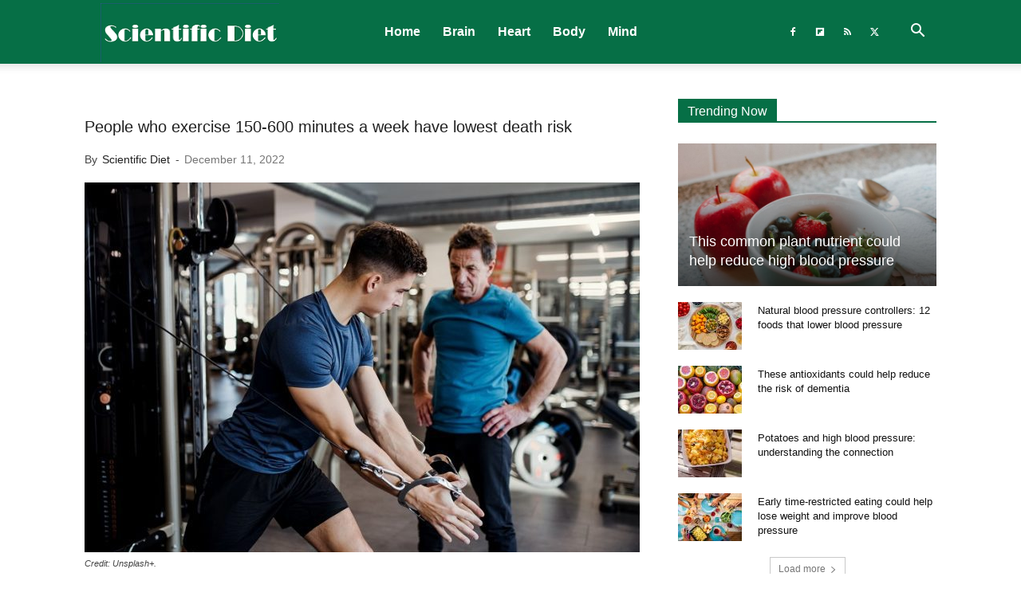

--- FILE ---
content_type: text/html; charset=UTF-8
request_url: https://scientificdiet.org/wp-admin/admin-ajax.php?td_theme_name=Newspaper&v=12.7.3
body_size: 31
content:
{"1508":23}

--- FILE ---
content_type: text/html; charset=utf-8
request_url: https://www.google.com/recaptcha/api2/aframe
body_size: 267
content:
<!DOCTYPE HTML><html><head><meta http-equiv="content-type" content="text/html; charset=UTF-8"></head><body><script nonce="D1iU1pEffVKmujC-6ZlNEw">/** Anti-fraud and anti-abuse applications only. See google.com/recaptcha */ try{var clients={'sodar':'https://pagead2.googlesyndication.com/pagead/sodar?'};window.addEventListener("message",function(a){try{if(a.source===window.parent){var b=JSON.parse(a.data);var c=clients[b['id']];if(c){var d=document.createElement('img');d.src=c+b['params']+'&rc='+(localStorage.getItem("rc::a")?sessionStorage.getItem("rc::b"):"");window.document.body.appendChild(d);sessionStorage.setItem("rc::e",parseInt(sessionStorage.getItem("rc::e")||0)+1);localStorage.setItem("rc::h",'1768911790841');}}}catch(b){}});window.parent.postMessage("_grecaptcha_ready", "*");}catch(b){}</script></body></html>